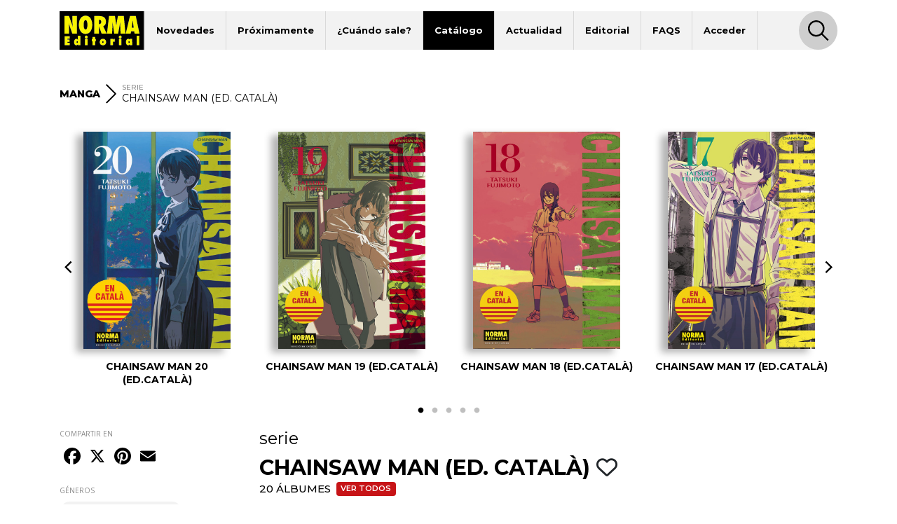

--- FILE ---
content_type: text/html; charset=UTF-8
request_url: https://www.normaeditorial.com/catalogo/manga/serie/chainsaw-man-ed-catala
body_size: 6802
content:
<!DOCTYPE html><html lang="es"><head><!-- Google Consent Mode --><script data-cookieconsent="ignore">
    window.dataLayer = window.dataLayer || [];
    function gtag() {
        dataLayer.push(arguments);
    }
    gtag('consent', 'default', {
        'ad_personalization': 'denied',
        'ad_storage': 'denied',
        'ad_user_data': 'denied',
        'analytics_storage': 'denied',
        'functionality_storage': 'denied',
        'personalization_storage': 'denied',
        'security_storage': 'granted',
        'wait_for_update': 500,
    });
    gtag("set", "ads_data_redaction", true);
    gtag("set", "url_passthrough", false);
</script><!-- End Google Consent Mode --><!-- Google tag (gtag.js) --><script data-cookieconsent="ignore" async src="https://www.googletagmanager.com/gtag/js?id=G-95P7WBC0W9"></script><script data-cookieconsent="ignore">
    window.dataLayer = window.dataLayer || [];
    function gtag(){dataLayer.push(arguments);}
    gtag('js', new Date());

    gtag('config', 'G-95P7WBC0W9');
</script><!-- End Google tag (gtag.js) --><!-- Facebook Pixel Code --><script data-cookieconsent="ignore">
!function(f,b,e,v,n,t,s){if(f.fbq)return;n=f.fbq=function(){n.callMethod?n.callMethod.apply(n,arguments):n.queue.push(arguments)};if(!f._fbq)f._fbq=n;n.push=n;n.loaded=!0;n.version='2.0';n.queue=[];t=b.createElement(e);t.async=!0;t.src=v;s=b.getElementsByTagName(e)[0];s.parentNode.insertBefore(t,s)}(window, document,'script','https://connect.facebook.net/en_US/fbevents.js');
fbq('consent', 'revoke');
fbq('init', '202111750692637');
fbq('track', 'PageView');
window.addEventListener('CookiebotOnConsentReady',function(e){
fbq('consent',Cookiebot.consent.marketing?'grant':'revoke')},!1)
</script><noscript><img height="1" width="1" style="display:none" src="https://www.facebook.com/tr?id=202111750692637&ev=PageView&noscript=1"/></noscript><!-- End Facebook Pixel Code --><!-- Cookiebot CMP--><script id="Cookiebot" src="https://consent.cookiebot.com/uc.js" data-cbid="5bfa9a97-9575-47c5-bfc1-a0d7d568fbb6" type="text/javascript"></script><!-- End Cookiebot CMP --><meta charset="utf-8"><meta name="viewport" content="width=device-width, initial-scale=1, shrink-to-fit=no"><title>Serie CHAINSAW MAN (ED. CATALÀ) - Norma Editorial</title><meta name="description" content="Toda la información sobre la serie CHAINSAW MAN (ED. CATALÀ)" /><meta name="author" content="iquadrat" /><meta name="language" content="es"><meta property="og:description" content="Toda la información sobre la serie CHAINSAW MAN (ED. CATALÀ)" /><meta property="og:locale" content="es_ES" /><meta property="og:image" content="https://www.normaeditorial.com/images/logo.svg" /><meta property="og:type" content="website" /><meta property="og:title" content="Serie CHAINSAW MAN (ED. CATALÀ) - Norma Editorial" /><meta property="og:url" content="https://www.normaeditorial.com/catalogo/manga/serie/chainsaw-man-ed-catala" /><meta property="og:site_name" content="Norma Editorial" /><meta name="twitter:card" content="summary_large_image"><meta name="twitter:title" content="Serie CHAINSAW MAN (ED. CATALÀ) - Norma Editorial"><meta name="twitter:description" content="Toda la información sobre la serie CHAINSAW MAN (ED. CATALÀ)"><meta name="twitter:site" content="@NormaEditorial"><meta name="twitter:creator" content="@NormaEditorial"><meta name="twitter:url" content="https://www.normaeditorial.com/catalogo/manga/serie/chainsaw-man-ed-catala"><meta name="twitter:image" content="https://www.normaeditorial.com/images/logo.svg" /><link rel="apple-touch-icon" href="/images/favicon/apple-touch-icon-114x114.png"/><link rel="apple-touch-icon" sizes="57x57" href="/images/favicon/apple-icon-57x57.png"><link rel="apple-touch-icon" sizes="60x60" href="/images/favicon/apple-icon-60x60.png"><link rel="apple-touch-icon" sizes="72x72" href="/images/favicon/apple-icon-72x72.png"><link rel="apple-touch-icon" sizes="76x76" href="/images/favicon/apple-icon-76x76.png"><link rel="apple-touch-icon" sizes="114x114" href="/images/favicon/apple-icon-114x114.png"><link rel="apple-touch-icon" sizes="120x120" href="/images/favicon/apple-icon-120x120.png"><link rel="apple-touch-icon" sizes="144x144" href="/images/favicon/apple-icon-144x144.png"><link rel="apple-touch-icon" sizes="152x152" href="/images/favicon/apple-icon-152x152.png"><link rel="apple-touch-icon" sizes="180x180" href="/images/favicon/apple-icon-180x180.png"><link rel="icon" type="image/png" sizes="192x192"  href="/images/favicon/android-icon-192x192.png"><link rel="icon" type="image/png" sizes="32x32" href="/images/favicon/favicon-32x32.png"><link rel="icon" type="image/png" sizes="96x96" href="/images/favicon/favicon-96x96.png"><link rel="icon" type="image/png" sizes="16x16" href="/images/favicon/favicon-16x16.png"><meta name="msapplication-TileColor" content="#ffffff"><meta name="msapplication-TileImage" content="/images/favicon/ms-icon-144x144.png"><meta name="geo.region" content="ES-CT" /><meta name="geo.placename" content="Barcelona" /><meta name="geo.position" content="41.392274;2.178569" /><meta name="ICBM" content="41.392274, 2.178569" /><meta name="theme-color" content="#000"/><meta name="apple-mobile-web-app-status-bar-style" content="black-translucent"><link rel="canonical" href="https://www.normaeditorial.com/catalogo/manga/serie/chainsaw-man-ed-catala" /><link rel="stylesheet" href="https://cdnjs.cloudflare.com/ajax/libs/font-awesome/6.4.2/css/all.min.css" /><link href="https://fonts.googleapis.com/css?family=Open+Sans:400,400i,600,700&amp;display=swap" rel="stylesheet"><link href="https://fonts.googleapis.com/css?family=Montserrat:300,400,500,600,700,800&amp;display=swap" rel="stylesheet"><link rel="stylesheet" type="text/css" href="https://cdnjs.cloudflare.com/ajax/libs/slick-carousel/1.8.1/slick.min.css"/><link rel="stylesheet" type="text/css" href="https://cdnjs.cloudflare.com/ajax/libs/slick-carousel/1.8.1/slick-theme.min.css"/><link rel="stylesheet" href="https://cdnjs.cloudflare.com/ajax/libs/fancybox/3.5.7/jquery.fancybox.min.css" /><link rel="stylesheet" href="/build/app.3d6c00b6.css"></head><body><header id="header"><div class="container"><div class="row"><div class="col order-0"><nav id="navbar-header" class="navbar navbar-expand-lg"><a href="/"><img class="logo" src="/images/logo.svg" alt="Norma Editorial" /></a><button class="navbar-toggler" type="button" data-toggle="collapse" data-target="#menu" aria-controls="menu" aria-expanded="false" aria-label="Toggle navigation"><img class="bars-icon" src="/images/bars.svg" alt="Abrir menu"><img class="close-icon" src="/images/close.svg" alt="Cerrar menu"></button><div class="collapse navbar-collapse" id="menu"><ul class="navbar-nav"><li class="nav-item "><a href="#" class="nav-link">Novedades</a><ul class="sub-nav"><li><a href="/novedades/comic-europeo">Cómic Europeo</a></li><li><a href="/novedades/comic-americano">Cómic Americano</a></li><li><a href="/novedades/manga">Manga</a></li><li><a href="/novedades/libros-ilustrados">Libros ilustrados</a></li><li><a href="/novedades/danmei">Danmei</a></li><li><a href="/revista-descubre">Revista DESCUBRE</a></li></ul></li><li class="nav-item "><a href="/proximamente" class="nav-link">Próximamente</a><ul class="sub-nav"><li><a href="/proximamente#europeo">Cómic Europeo</a></li><li><a href="/proximamente#manga">Manga</a></li></ul></li><li class="nav-item "><a href="#" class="nav-link">¿Cuándo sale?</a><ul class="sub-nav"><li><a href="/cuando-sale/comic-europeo">Cómic Europeo</a></li><li><a href="/cuando-sale/comic-americano">Cómic Americano</a></li><li><a href="/cuando-sale/manga">Manga</a></li><li><a href="/cuando-sale/libros-ilustrados">Libros ilustrados</a></li><li><a href="/cuando-sale/danmei">Danmei</a></li></ul></li><li class="nav-item active"><a href="#" class="nav-link">Catálogo</a><ul class="sub-nav"><li><a href="/catalogo/comic-europeo">Cómic Europeo</a></li><li><a href="/catalogo/comic-americano">Cómic Americano</a></li><li><a href="/catalogo/manga">Manga</a></li><li><a href="/catalogo/libros-ilustrados">Libros ilustrados</a></li><li><a href="/catalogo/merchandising">Merchandising</a></li><li><a href="/catalogo/danmei">Danmei</a></li><li><a href="http://www.cimoc.com" target="_cimoc">Edición digital</a></li><li><a href="/generos">Géneros</a></li><li><a href="/etiquetas">Etiquetas</a></li></ul></li><li class="nav-item "><a href="#" class="nav-link">Actualidad</a><ul class="sub-nav"><li><a href="/agenda">Agenda</a></li><li><a href="/noticias">Noticias</a></li><li><a href="/noticias/comic-americano">Cómic Americano</a></li><li><a href="/noticias/comic-europeo">Cómic Europeo</a></li><li><a href="/noticias/manga">Manga</a></li><li><a href="/noticias/norma-editorial">Norma Editorial</a></li><li><a href="/noticias/libro-ilustrado">Libro ilustrado</a></li></ul></li><li class="nav-item "><a href="#" class="nav-link">Editorial</a><ul class="sub-nav"><li><a href="/conocenos">Conócenos</a></li><li><a href="/contacto">Contacto</a></li><li><a href="/envio-artes">Envío de artes</a></li><li><a href="/bolsa-trabajo">Bolsa de trabajo</a></li><li><a href="/donde-comprar">Dónde comprar</a></li><li><a href="/distribucion">Distribución</a></li><li><a href="/boletines">Boletines</a></li><li><a href="/prensa">Prensa</a></li><li><a href="/normaland">Normaland</a></li></ul></li><li class="nav-item "><a href="/faqs" class="nav-link">FAQS</a></li><li class="nav-item "><a href="/usuario/registro" class="nav-link">Acceder</a></li></ul><div id="search-header-toggler"><button class="btn search-toggler" data-function="toggleSearch"><span><img src="/images/search.svg" alt="Buscar"></span></button><button class="btn search-close"><span><img src="/images/close.svg" alt="Cerrar" data-function="menuClose"></span></button></div></div></nav></div><form id="seeker-form" class="col-xl-10 offset-xl-1 order-1"><div class="row"><div class="col"><div class="search-bar"><img class="search-bar__icon" src="/images/search.svg" alt="Buscar"><input id="buscadorInput" class="form-control search-bar__input" type="text" placeholder="Encuentra" aria-label="Encuentra" data-token="cSkvlaC1Keo-KtJZsp3XYE46zx91XlygQBoLsKsCU8Y"><button type="button" id="clear-input" class="btn"><img class="search-bar__icon" src="/images/back.svg" alt="Limpiar"></button></div></div></div></form><div id="seeker-results" class="col-xl-10 offset-xl-1 order-3"><div class="row"><div class="col-lg-3 order-1 order-lg-0 applied-filter"><div class="row justify-content-center"><div class="item col-12 col-sm col-lg-12" id="list-coleccion" style="display: none;"><label>COLECCIONES</label><div id="data-coleccion"></div></div><div class="item col-12 col-sm col-lg-12" id="list-serie" style="display: none;"><label>SERIES</label><div id="data-serie"></div></div><div class="item col-12 col-sm col-lg-12" id="list-autor" style="display: none;"><label>AUTORES</label><div id="data-autor"></div></div><div class="item col-12 col-sm col-lg-12" id="list-etiqueta" style="display: none;"><label>ETIQUETAS</label><div id="data-etiqueta"></div></div></div></div><div id="results-list" class="col-lg-9 order-0 order-lg-1"><div class="row justify-content-center" id="list-data-producto"></div></div></div></div></div><div class="row" id="buscador-link"><div class="col text-center" id="buscador-count"></div></div></div></header><main id="serie"><section id="breadcrumb"><div class="container"><div class="row"><div class="col"><nav><ol itemscope itemtype="http://schema.org/BreadcrumbList"><li class="no-label" itemprop="itemListElement" itemscope itemtype="http://schema.org/ListItem"><a itemprop="item" href="/catalogo/manga"><span itemprop="name"><strong>MANGA</strong></span></a><meta itemprop="position" content="1" /></li><li class="separator d-none d-md-inline"><img src="/images/right.svg" alt=">"></li><li class="serie d-none d-md-inline" itemprop="itemListElement" itemscope itemtype="http://schema.org/ListItem"><label>SERIE</label><a itemprop="item" href="/catalogo/manga/serie/chainsaw-man-ed-catala"><span itemprop="name">CHAINSAW MAN (ED. CATALÀ)</span></a><meta itemprop="position" content="3" /></li></ol></nav></div></div></div></section><section id="serie-slider" class="carousel-section"><div class="container"><div class="row"><div class="col"><div class="slide slide-none"><div><div class="book-item"><div class="outer-cover"><a href="/ficha/manga/chainsaw-man-ed-catala/chainsaw-man-20-ed-catala"><div class="position-relative"><img class="cover" src="/upload/media/albumes/0001/40/thumb_39401_albumes_medium.jpeg" alt="CHAINSAW MAN 20 (ED.CATALÀ)" /></div></a></div><a href="/ficha/manga/chainsaw-man-ed-catala/chainsaw-man-20-ed-catala" class="caption"><h2>CHAINSAW MAN 20 (ED.CATALÀ)</h2></a></div></div><div><div class="book-item"><div class="outer-cover"><a href="/ficha/manga/chainsaw-man-ed-catala/chainsaw-man-19-ed-catala"><div class="position-relative"><img class="cover" src="/upload/media/albumes/0001/39/thumb_38397_albumes_medium.jpeg" alt="CHAINSAW MAN 19 (ED.CATALÀ)" /></div></a></div><a href="/ficha/manga/chainsaw-man-ed-catala/chainsaw-man-19-ed-catala" class="caption"><h2>CHAINSAW MAN 19 (ED.CATALÀ)</h2></a></div></div><div><div class="book-item"><div class="outer-cover"><a href="/ficha/manga/chainsaw-man-ed-catala/chainsaw-man-18-ed-catala"><div class="position-relative"><img class="cover" src="/upload/media/albumes/0001/37/thumb_36922_albumes_medium.jpeg" alt="CHAINSAW MAN 18 (ED.CATALÀ)" /></div></a></div><a href="/ficha/manga/chainsaw-man-ed-catala/chainsaw-man-18-ed-catala" class="caption"><h2>CHAINSAW MAN 18 (ED.CATALÀ)</h2></a></div></div><div><div class="book-item"><div class="outer-cover"><a href="/ficha/manga/chainsaw-man-ed-catala/chainsaw-man-17-ed-catala"><div class="position-relative"><img class="cover" src="/upload/media/albumes/0001/33/thumb_32872_albumes_medium.jpeg" alt="CHAINSAW MAN 17 (ED.CATALÀ)" /></div></a></div><a href="/ficha/manga/chainsaw-man-ed-catala/chainsaw-man-17-ed-catala" class="caption"><h2>CHAINSAW MAN 17 (ED.CATALÀ)</h2></a></div></div><div><div class="book-item"><div class="outer-cover"><a href="/ficha/manga/chainsaw-man-ed-catala/chainsaw-man-16-ed-catala"><div class="position-relative"><img class="cover" src="/upload/media/albumes/0001/32/thumb_31518_albumes_medium.jpeg" alt="CHAINSAW MAN 16 (ED.CATALÀ)" /></div></a></div><a href="/ficha/manga/chainsaw-man-ed-catala/chainsaw-man-16-ed-catala" class="caption"><h2>CHAINSAW MAN 16 (ED.CATALÀ)</h2></a></div></div><div><div class="book-item"><div class="outer-cover"><a href="/ficha/manga/chainsaw-man-ed-catala/chainsaw-man-15-ed-catala"><div class="position-relative"><img class="cover" src="/upload/media/albumes/0001/31/thumb_30643_albumes_medium.jpeg" alt="CHAINSAW MAN 15 (ED. CATALÀ)" /></div></a></div><a href="/ficha/manga/chainsaw-man-ed-catala/chainsaw-man-15-ed-catala" class="caption"><h2>CHAINSAW MAN 15 (ED. CATALÀ)</h2></a></div></div><div><div class="book-item"><div class="outer-cover"><a href="/ficha/manga/chainsaw-man-ed-catala/chainsaw-man-14-ed-catala"><div class="position-relative"><img class="cover" src="/upload/media/albumes/0001/30/thumb_29302_albumes_medium.jpeg" alt="CHAINSAW MAN 14 (ED. CATALÀ)" /></div></a></div><a href="/ficha/manga/chainsaw-man-ed-catala/chainsaw-man-14-ed-catala" class="caption"><h2>CHAINSAW MAN 14 (ED. CATALÀ)</h2></a></div></div><div><div class="book-item"><div class="outer-cover"><a href="/ficha/manga/chainsaw-man-ed-catala/chainsaw-man-13-catala"><div class="position-relative"><img class="cover" src="/upload/media/albumes/0001/29/thumb_28630_albumes_medium.jpeg" alt="CHAINSAW MAN 13 (ED. CATALA)" /></div></a></div><a href="/ficha/manga/chainsaw-man-ed-catala/chainsaw-man-13-catala" class="caption"><h2>CHAINSAW MAN 13 (ED. CATALA)</h2></a></div></div><div><div class="book-item"><div class="outer-cover"><a href="/ficha/manga/chainsaw-man-ed-catala/chainsaw-man-12-ed-catala"><div class="position-relative"><img class="cover" src="/upload/media/albumes/0001/28/thumb_27455_albumes_medium.jpeg" alt="CHAINSAW MAN 12 (ED. CATALÀ)" /></div></a></div><a href="/ficha/manga/chainsaw-man-ed-catala/chainsaw-man-12-ed-catala" class="caption"><h2>CHAINSAW MAN 12 (ED. CATALÀ)</h2></a></div></div><div><div class="book-item"><div class="outer-cover"><a href="/ficha/manga/chainsaw-man-ed-catala/chainsaw-man-11-ed-catala"><div class="position-relative"><img class="cover" src="/upload/media/albumes/0001/27/thumb_26546_albumes_medium.jpeg" alt="CHAINSAW MAN 11 (ED. CATALÀ)" /></div></a></div><a href="/ficha/manga/chainsaw-man-ed-catala/chainsaw-man-11-ed-catala" class="caption"><h2>CHAINSAW MAN 11 (ED. CATALÀ)</h2></a></div></div><div><div class="book-item"><div class="outer-cover"><a href="/ficha/manga/chainsaw-man-ed-catala/chainsaw-man-10-catala"><div class="position-relative"><img class="cover" src="/upload/media/albumes/0001/27/thumb_26027_albumes_medium.jpeg" alt="CHAINSAW MAN 10 (ED. CATALÀ)" /></div></a></div><a href="/ficha/manga/chainsaw-man-ed-catala/chainsaw-man-10-catala" class="caption"><h2>CHAINSAW MAN 10 (ED. CATALÀ)</h2></a></div></div><div><div class="book-item"><div class="outer-cover"><a href="/ficha/manga/chainsaw-man-ed-catala/chainsaw-man-9-ed-catala"><div class="position-relative"><img class="cover" src="/upload/media/albumes/0001/26/thumb_25597_albumes_medium.jpeg" alt="CHAINSAW MAN 09 (ED. CATALÀ)" /></div></a></div><a href="/ficha/manga/chainsaw-man-ed-catala/chainsaw-man-9-ed-catala" class="caption"><h2>CHAINSAW MAN 09 (ED. CATALÀ)</h2></a></div></div><div><div class="book-item"><div class="outer-cover"><a href="/ficha/manga/chainsaw-man-ed-catala/chainsaw-man-8-catala"><div class="position-relative"><img class="cover" src="/upload/media/albumes/0001/26/thumb_25282_albumes_medium.jpeg" alt="CHAINSAW MAN 08 (ED. CATALÀ)" /></div></a></div><a href="/ficha/manga/chainsaw-man-ed-catala/chainsaw-man-8-catala" class="caption"><h2>CHAINSAW MAN 08 (ED. CATALÀ)</h2></a></div></div><div><div class="book-item"><div class="outer-cover"><a href="/ficha/manga/chainsaw-man-ed-catala/chainsaw-man-7-ed-catala"><div class="position-relative"><img class="cover" src="/upload/media/albumes/0001/25/thumb_24905_albumes_medium.jpeg" alt="CHAINSAW MAN 07 (ED. CATALÀ)" /></div></a></div><a href="/ficha/manga/chainsaw-man-ed-catala/chainsaw-man-7-ed-catala" class="caption"><h2>CHAINSAW MAN 07 (ED. CATALÀ)</h2></a></div></div><div><div class="book-item"><div class="outer-cover"><a href="/ficha/manga/chainsaw-man-ed-catala/chainsaw-man-6-ed-catala"><div class="position-relative"><img class="cover" src="/upload/media/albumes/0001/25/thumb_24409_albumes_medium.jpeg" alt="CHAINSAW MAN 06 (ED.CATALÀ)" /></div></a></div><a href="/ficha/manga/chainsaw-man-ed-catala/chainsaw-man-6-ed-catala" class="caption"><h2>CHAINSAW MAN 06 (ED.CATALÀ)</h2></a></div></div><div><div class="book-item"><div class="outer-cover"><a href="/ficha/manga/chainsaw-man-ed-catala/chainsaw-man-5-ed-catala"><div class="position-relative"><img class="cover" src="/upload/media/albumes/0001/24/thumb_23601_albumes_medium.jpeg" alt="CHAINSAW MAN 05 (ED. CATALÀ)" /></div></a></div><a href="/ficha/manga/chainsaw-man-ed-catala/chainsaw-man-5-ed-catala" class="caption"><h2>CHAINSAW MAN 05 (ED. CATALÀ)</h2></a></div></div><div><div class="book-item"><div class="outer-cover"><a href="/ficha/manga/chainsaw-man-ed-catala/chainsaw-man-4-catala"><div class="position-relative"><img class="cover" src="/upload/media/albumes/0001/24/thumb_23518_albumes_medium.jpeg" alt="CHAINSAW MAN 04 (ED. CATALÀ)" /></div></a></div><a href="/ficha/manga/chainsaw-man-ed-catala/chainsaw-man-4-catala" class="caption"><h2>CHAINSAW MAN 04 (ED. CATALÀ)</h2></a></div></div><div><div class="book-item"><div class="outer-cover"><a href="/ficha/manga/chainsaw-man-ed-catala/chainsaw-man-3-ed-catala"><div class="position-relative"><img class="cover" src="/upload/media/albumes/0001/24/thumb_23047_albumes_medium.jpeg" alt="CHAINSAW MAN 03 (ED. CATALÀ)" /></div></a></div><a href="/ficha/manga/chainsaw-man-ed-catala/chainsaw-man-3-ed-catala" class="caption"><h2>CHAINSAW MAN 03 (ED. CATALÀ)</h2></a></div></div><div><div class="book-item"><div class="outer-cover"><a href="/ficha/manga/chainsaw-man-ed-catala/chainsaw-man-2-ed-catala"><div class="position-relative"><img class="cover" src="/upload/media/albumes/0001/23/thumb_22688_albumes_medium.jpeg" alt="CHAINSAW MAN 02 (ED. CATALÀ)" /></div></a></div><a href="/ficha/manga/chainsaw-man-ed-catala/chainsaw-man-2-ed-catala" class="caption"><h2>CHAINSAW MAN 02 (ED. CATALÀ)</h2></a></div></div><div><div class="book-item"><div class="outer-cover"><a href="/ficha/manga/chainsaw-man-ed-catala/chainsaw-man-01-ed-catala"><div class="position-relative"><img class="cover" src="/upload/media/albumes/0001/23/thumb_22491_albumes_medium.jpeg" alt="CHAINSAW MAN 01 (ED. CATALÀ)" /></div></a></div><a href="/ficha/manga/chainsaw-man-ed-catala/chainsaw-man-01-ed-catala" class="caption"><h2>CHAINSAW MAN 01 (ED. CATALÀ)</h2></a></div></div></div></div></div></div></section><section id="info"><div class="container"><div class="row"><div class="col-lg-3 order-1 order-lg-0"><div id="share"><label class="label-sm">COMPARTIR EN</label><div class="a2a_kit a2a_kit_size_32 a2a_default_style"><a class="a2a_button_facebook"></a><a class="a2a_button_x"></a><a class="a2a_button_pinterest"></a><a class="a2a_button_email"></a></div></div><div class="badges"><label class="label-sm">GÉNEROS</label><a href="/genero/aventuras-y-fantasia" class="badge badge-pill">Aventuras y Fantasía</a><a href="/genero/sobrenatural" class="badge badge-pill">Sobrenatural</a></div><div class="badges"><label class="label-sm">ETIQUETAS #</label><a href="/etiqueta/demonios" class="badge badge-pill">#Demonios</a><a href="/etiqueta/catala" class="badge badge-pill">#Català</a></div></div><div id="mid-col" class="col-lg-9 col-xl-8 order-0 order-lg-1"><div class="row"><div class="col"><h1 class="h1"><div class="h2">Serie</div>
                                    CHAINSAW MAN (ED. CATALÀ)
                                                                                        <button class="btn fav" data-type="serie" data-status="0" data-value="4968"><i class="far fa-heart"></i></button></h1><div class="counter-albums">
                                    20 ÁLBUMES
                                    <a href="/catalogo/manga/serie/chainsaw-man-ed-catala/albumes" class="badge badge-serie">Ver todos</a></div></div></div><div class="row"><div class="col"><div class="authors-list"><a href="/autor/fujimoto-tatsuki">Tatsuki Fujimoto</a></div></div></div><div class="row authors"></div></div></div></div></section><div id="carousel-container"><section id="related" class="carousel-section"><div class="container"><div class="row"><div class="col text-center"><h2 class="h3">TAMBIÉN TE GUSTARÁ...</h2></div></div><div class="row"><div class="col"><div class="slide slide-none"><div><div class="book-item"><div class="outer-cover"><a href="/ficha/manga/chainsaw-man/chainsaw-man-10"><div class="position-relative"><img class="cover" src="/upload/media/albumes/0001/20/thumb_19744_albumes_medium.jpeg" alt="CHAINSAW MAN 10" /></div></a></div><a href="/ficha/manga/chainsaw-man/chainsaw-man-10" class="caption"><h3>CHAINSAW MAN 10</h3></a></div></div><div><div class="book-item"><div class="outer-cover"><a href="/ficha/manga/fire-punch/fire-punch-1"><div class="position-relative"><img class="cover" src="/upload/media/albumes/0001/06/thumb_5577_albumes_medium.jpeg" alt="FIRE PUNCH 1" /></div></a></div><a href="/ficha/manga/fire-punch/fire-punch-1" class="caption"><h3>FIRE PUNCH 1</h3></a></div></div><div><div class="book-item"><div class="outer-cover"><a href="/ficha/manga/goodbye-eri"><div class="position-relative"><img class="cover" src="/upload/media/albumes/0001/25/thumb_24619_albumes_medium.jpeg" alt="GOODBYE ERI" /></div></a></div><a href="/ficha/manga/goodbye-eri" class="caption"><h3>GOODBYE ERI</h3></a></div></div><div><div class="book-item"><div class="outer-cover"><a href="/ficha/manga/chainsaw-man/chainsaw-man-13"><div class="position-relative"><img class="cover" src="/upload/media/albumes/0001/25/thumb_24631_albumes_medium.jpeg" alt="CHAINSAW MAN 13" /></div></a></div><a href="/ficha/manga/chainsaw-man/chainsaw-man-13" class="caption"><h3>CHAINSAW MAN 13</h3></a></div></div><div><div class="book-item"><div class="outer-cover"><a href="/ficha/manga/fire-punch/fire-punch-6"><div class="position-relative"><img class="cover" src="/upload/media/albumes/0001/06/thumb_5980_albumes_medium.jpeg" alt="FIRE PUNCH 6" /></div></a></div><a href="/ficha/manga/fire-punch/fire-punch-6" class="caption"><h3>FIRE PUNCH 6</h3></a></div></div><div><div class="book-item"><div class="outer-cover"><a href="/ficha/manga/chainsaw-man/chainsaw-man-16"><div class="position-relative"><img class="cover" src="/upload/media/albumes/0001/31/thumb_30929_albumes_medium.jpeg" alt="CHAINSAW MAN 16" /></div></a></div><a href="/ficha/manga/chainsaw-man/chainsaw-man-16" class="caption"><h3>CHAINSAW MAN 16</h3></a></div></div><div><div class="book-item"><div class="outer-cover"><a href="/ficha/manga/chainsaw-man/chainsaw-man-20"><div class="position-relative"><img class="cover" src="/upload/media/albumes/0001/40/thumb_39363_albumes_medium.jpeg" alt="CHAINSAW MAN 20" /></div></a></div><a href="/ficha/manga/chainsaw-man/chainsaw-man-20" class="caption"><h3>CHAINSAW MAN 20</h3></a></div></div><div><div class="book-item"><div class="outer-cover"><a href="/ficha/manga/chainsaw-man/chainsaw-man-12"><div class="position-relative"><img class="cover" src="/upload/media/albumes/0001/24/thumb_23181_albumes_medium.jpeg" alt="CHAINSAW MAN 12" /></div></a></div><a href="/ficha/manga/chainsaw-man/chainsaw-man-12" class="caption"><h3>CHAINSAW MAN 12</h3></a></div></div><div><div class="book-item"><div class="outer-cover"><a href="/ficha/manga/tatsuki-fujimoto-historias-cortas/tatsuki-fujimoto-historias-cortas-22-26"><div class="position-relative"><img class="cover" src="/upload/media/albumes/0001/22/thumb_21830_albumes_medium.jpeg" alt="TATSUKI FUJIMOTO. HISTORIAS CORTAS 22-26" /></div></a></div><a href="/ficha/manga/tatsuki-fujimoto-historias-cortas/tatsuki-fujimoto-historias-cortas-22-26" class="caption"><h3>TATSUKI FUJIMOTO. HISTORIAS CORTAS 22-26</h3></a></div></div><div><div class="book-item"><div class="outer-cover"><a href="/ficha/manga/goodbye-eri-ed-kanzenban-ed-catala"><div class="position-relative"><img class="cover" src="/upload/media/albumes/0001/25/thumb_24871_albumes_medium.jpeg" alt="GOODBYE ERI ED. KANZENBAN (ED. CATALÀ)" /></div></a></div><a href="/ficha/manga/goodbye-eri-ed-kanzenban-ed-catala" class="caption"><h3>GOODBYE ERI ED. KANZENBAN (ED. CATALÀ)</h3></a></div></div><div><div class="book-item"><div class="outer-cover"><a href="/ficha/manga/chainsaw-man/chainsaw-man-buddy-stories"><div class="position-relative"><img class="cover" src="/upload/media/albumes/0001/24/thumb_23421_albumes_medium.jpeg" alt="CHAINSAW MAN - BUDDY STORIES" /></div></a></div><a href="/ficha/manga/chainsaw-man/chainsaw-man-buddy-stories" class="caption"><h3>CHAINSAW MAN - BUDDY STORIES</h3></a></div></div><div><div class="book-item"><div class="outer-cover"><a href="/ficha/manga/fire-punch/fire-punch-8"><div class="position-relative"><img class="cover" src="/upload/media/albumes/0001/07/thumb_6106_albumes_medium.jpeg" alt="FIRE PUNCH 8" /></div></a></div><a href="/ficha/manga/fire-punch/fire-punch-8" class="caption"><h3>FIRE PUNCH 8</h3></a></div></div><div><div class="book-item"><div class="outer-cover"><a href="/ficha/manga/chainsaw-man/chainsaw-man-9"><div class="position-relative"><img class="cover" src="/upload/media/albumes/0001/19/thumb_18992_albumes_medium.jpeg" alt="CHAINSAW MAN 9" /></div></a></div><a href="/ficha/manga/chainsaw-man/chainsaw-man-9" class="caption"><h3>CHAINSAW MAN 9</h3></a></div></div><div><div class="book-item"><div class="outer-cover"><a href="/ficha/manga/look-back"><div class="position-relative"><img class="cover" src="/upload/media/albumes/0001/21/thumb_20947_albumes_medium.jpeg" alt="LOOK BACK" /></div></a></div><a href="/ficha/manga/look-back" class="caption"><h3>LOOK BACK</h3></a></div></div><div><div class="book-item"><div class="outer-cover"><a href="/ficha/manga/look-back-kanzenban"><div class="position-relative"><img class="cover" src="/upload/media/albumes/0001/24/thumb_23422_albumes_medium.jpeg" alt="LOOK BACK KANZENBAN" /></div></a></div><a href="/ficha/manga/look-back-kanzenban" class="caption"><h3>LOOK BACK KANZENBAN</h3></a></div></div><div><div class="book-item"><div class="outer-cover"><a href="/ficha/manga/goodbye-eri-ed-kanzenban"><div class="position-relative"><img class="cover" src="/upload/media/albumes/0001/25/thumb_24630_albumes_medium.jpeg" alt="GOODBYE ERI ED. KANZENBAN" /></div></a></div><a href="/ficha/manga/goodbye-eri-ed-kanzenban" class="caption"><h3>GOODBYE ERI ED. KANZENBAN</h3></a></div></div><div><div class="book-item"><div class="outer-cover"><a href="/ficha/manga/chainsaw-man/chainsaw-man-2"><div class="position-relative"><img class="cover" src="/upload/media/albumes/0001/16/thumb_15359_albumes_medium.jpeg" alt="CHAINSAW MAN 2" /></div></a></div><a href="/ficha/manga/chainsaw-man/chainsaw-man-2" class="caption"><h3>CHAINSAW MAN 2</h3></a></div></div><div><div class="book-item"><div class="outer-cover"><a href="/ficha/manga/fire-punch/fire-punch-7"><div class="position-relative"><img class="cover" src="/upload/media/albumes/0001/07/thumb_6053_albumes_medium.jpeg" alt="FIRE PUNCH 7" /></div></a></div><a href="/ficha/manga/fire-punch/fire-punch-7" class="caption"><h3>FIRE PUNCH 7</h3></a></div></div><div><div class="book-item"><div class="outer-cover"><a href="/ficha/manga/fire-punch/fire-punch-5"><div class="position-relative"><img class="cover" src="/upload/media/albumes/0001/06/thumb_5899_albumes_medium.jpeg" alt="FIRE PUNCH 5" /></div></a></div><a href="/ficha/manga/fire-punch/fire-punch-5" class="caption"><h3>FIRE PUNCH 5</h3></a></div></div><div><div class="book-item"><div class="outer-cover"><a href="/ficha/manga/chainsaw-man/chainsaw-man-6"><div class="position-relative"><img class="cover" src="/upload/media/albumes/0001/18/thumb_17910_albumes_medium.jpeg" alt="CHAINSAW MAN 6" /></div></a></div><a href="/ficha/manga/chainsaw-man/chainsaw-man-6" class="caption"><h3>CHAINSAW MAN 6</h3></a></div></div><div><div class="book-item"><div class="outer-cover"><a href="/ficha/manga/tatsuki-fujimoto-historias-cortas/tatsuki-fujimoto-historias-cortas-17-21"><div class="position-relative"><img class="cover" src="/upload/media/albumes/0001/22/thumb_21576_albumes_medium.jpeg" alt="TATSUKI FUJIMOTO. HISTORIAS CORTAS 17-21" /></div></a></div><a href="/ficha/manga/tatsuki-fujimoto-historias-cortas/tatsuki-fujimoto-historias-cortas-17-21" class="caption"><h3>TATSUKI FUJIMOTO. HISTORIAS CORTAS 17-21</h3></a></div></div><div><div class="book-item"><div class="outer-cover"><a href="/ficha/manga/fire-punch/fire-punch-3"><div class="position-relative"><img class="cover" src="/upload/media/albumes/0001/06/thumb_5761_albumes_medium.jpeg" alt="FIRE PUNCH 3" /></div></a></div><a href="/ficha/manga/fire-punch/fire-punch-3" class="caption"><h3>FIRE PUNCH 3</h3></a></div></div><div><div class="book-item"><div class="outer-cover"><a href="/ficha/manga/chainsaw-man/chainsaw-man-19"><div class="position-relative"><img class="cover" src="/upload/media/albumes/0001/39/thumb_38369_albumes_medium.jpeg" alt="CHAINSAW MAN 19" /></div></a></div><a href="/ficha/manga/chainsaw-man/chainsaw-man-19" class="caption"><h3>CHAINSAW MAN 19</h3></a></div></div><div><div class="book-item"><div class="outer-cover"><a href="/ficha/manga/chainsaw-man/chainsaw-man-18"><div class="position-relative"><img class="cover" src="/upload/media/albumes/0001/37/thumb_36897_albumes_medium.jpeg" alt="CHAINSAW MAN 18" /></div></a></div><a href="/ficha/manga/chainsaw-man/chainsaw-man-18" class="caption"><h3>CHAINSAW MAN 18</h3></a></div></div><div><div class="book-item"><div class="outer-cover"><a href="/ficha/manga/chainsaw-man/chainsaw-man-17"><div class="position-relative"><img class="cover" src="/upload/media/albumes/0001/33/thumb_32674_albumes_medium.jpeg" alt="CHAINSAW MAN 17" /></div></a></div><a href="/ficha/manga/chainsaw-man/chainsaw-man-17" class="caption"><h3>CHAINSAW MAN 17</h3></a></div></div><div><div class="book-item"><div class="outer-cover"><a href="/ficha/manga/chainsaw-man/chainsaw-man-14"><div class="position-relative"><img class="cover" src="/upload/media/albumes/0001/27/thumb_26264_albumes_medium.jpeg" alt="CHAINSAW MAN 14" /></div></a></div><a href="/ficha/manga/chainsaw-man/chainsaw-man-14" class="caption"><h3>CHAINSAW MAN 14</h3></a></div></div><div><div class="book-item"><div class="outer-cover"><a href="/ficha/manga/look-back-catala"><div class="position-relative"><img class="cover" src="/upload/media/albumes/0001/24/thumb_23530_albumes_medium.jpeg" alt="LOOK BACK (Català)" /></div></a></div><a href="/ficha/manga/look-back-catala" class="caption"><h3>LOOK BACK (Català)</h3></a></div></div><div><div class="book-item"><div class="outer-cover"><a href="/ficha/manga/chainsaw-man/chainsaw-man-11"><div class="position-relative"><img class="cover" src="/upload/media/albumes/0001/21/thumb_20238_albumes_medium.jpeg" alt="CHAINSAW MAN 11" /></div></a></div><a href="/ficha/manga/chainsaw-man/chainsaw-man-11" class="caption"><h3>CHAINSAW MAN 11</h3></a></div></div><div><div class="book-item"><div class="outer-cover"><a href="/ficha/manga/chainsaw-man/chainsaw-man-1"><div class="position-relative"><img class="cover" src="/upload/media/albumes/0001/07/thumb_6655_albumes_medium.jpeg" alt="CHAINSAW MAN 1" /></div></a></div><a href="/ficha/manga/chainsaw-man/chainsaw-man-1" class="caption"><h3>CHAINSAW MAN 1</h3></a></div></div><div><div class="book-item"><div class="outer-cover"><a href="/ficha/manga/chainsaw-man/chainsaw-man-3"><div class="position-relative"><img class="cover" src="/upload/media/albumes/0001/16/thumb_15997_albumes_medium.jpeg" alt="CHAINSAW MAN 3" /></div></a></div><a href="/ficha/manga/chainsaw-man/chainsaw-man-3" class="caption"><h3>CHAINSAW MAN 3</h3></a></div></div><div><div class="book-item"><div class="outer-cover"><a href="/ficha/manga/look-back-kanzenban-catala"><div class="position-relative"><img class="cover" src="/upload/media/albumes/0001/24/thumb_23530_albumes_medium.jpeg" alt="LOOK BACK KANZENBAN (Català)" /></div></a></div><a href="/ficha/manga/look-back-kanzenban-catala" class="caption"><h3>LOOK BACK KANZENBAN (Català)</h3></a></div></div><div><div class="book-item"><div class="outer-cover"><a href="/ficha/manga/chainsaw-man/chainsaw-man-5"><div class="position-relative"><img class="cover" src="/upload/media/albumes/0001/18/thumb_17224_albumes_medium.jpeg" alt="CHAINSAW MAN 5" /></div></a></div><a href="/ficha/manga/chainsaw-man/chainsaw-man-5" class="caption"><h3>CHAINSAW MAN 5</h3></a></div></div><div><div class="book-item"><div class="outer-cover"><a href="/ficha/manga/goodbye-eri-ed-catala"><div class="position-relative"><img class="cover" src="/upload/media/albumes/0001/25/thumb_24871_albumes_medium.jpeg" alt="GOODBYE ERI (ED. CATALÀ)" /></div></a></div><a href="/ficha/manga/goodbye-eri-ed-catala" class="caption"><h3>GOODBYE ERI (ED. CATALÀ)</h3></a></div></div><div><div class="book-item"><div class="outer-cover"><a href="/ficha/manga/fire-punch/fire-punch-2"><div class="position-relative"><img class="cover" src="/upload/media/albumes/0001/06/thumb_5703_albumes_medium.jpeg" alt="FIRE PUNCH 2" /></div></a></div><a href="/ficha/manga/fire-punch/fire-punch-2" class="caption"><h3>FIRE PUNCH 2</h3></a></div></div><div><div class="book-item"><div class="outer-cover"><a href="/ficha/manga/fire-punch/fire-punch"><div class="position-relative"><img class="cover" src="/upload/media/albumes/0001/07/thumb_6646_albumes_medium.jpeg" alt="FIRE PUNCH" /></div></a></div><a href="/ficha/manga/fire-punch/fire-punch" class="caption"><h3>FIRE PUNCH</h3></a></div></div><div><div class="book-item"><div class="outer-cover"><a href="/ficha/manga/chainsaw-man/chainsaw-man-8"><div class="position-relative"><img class="cover" src="/upload/media/albumes/0001/19/thumb_18643_albumes_medium.jpeg" alt="CHAINSAW MAN 8" /></div></a></div><a href="/ficha/manga/chainsaw-man/chainsaw-man-8" class="caption"><h3>CHAINSAW MAN 8</h3></a></div></div><div><div class="book-item"><div class="outer-cover"><a href="/ficha/manga/chainsaw-man/chainsaw-man-15"><div class="position-relative"><img class="cover" src="/upload/media/albumes/0001/29/thumb_28426_albumes_medium.jpeg" alt="CHAINSAW MAN 15" /></div></a></div><a href="/ficha/manga/chainsaw-man/chainsaw-man-15" class="caption"><h3>CHAINSAW MAN 15</h3></a></div></div><div><div class="book-item"><div class="outer-cover"><a href="/ficha/manga/chainsaw-man/chainsaw-man-7"><div class="position-relative"><img class="cover" src="/upload/media/albumes/0001/19/thumb_18369_albumes_medium.jpeg" alt="CHAINSAW MAN 7" /></div></a></div><a href="/ficha/manga/chainsaw-man/chainsaw-man-7" class="caption"><h3>CHAINSAW MAN 7</h3></a></div></div><div><div class="book-item"><div class="outer-cover"><a href="/ficha/manga/fire-punch/fire-punch-4"><div class="position-relative"><img class="cover" src="/upload/media/albumes/0001/06/thumb_5849_albumes_medium.jpeg" alt="FIRE PUNCH 4" /></div></a></div><a href="/ficha/manga/fire-punch/fire-punch-4" class="caption"><h3>FIRE PUNCH 4</h3></a></div></div><div><div class="book-item"><div class="outer-cover"><a href="/ficha/manga/chainsaw-man/chainsaw-man-4"><div class="position-relative"><img class="cover" src="/upload/media/albumes/0001/17/thumb_16415_albumes_medium.jpeg" alt="CHAINSAW MAN 4" /></div></a></div><a href="/ficha/manga/chainsaw-man/chainsaw-man-4" class="caption"><h3>CHAINSAW MAN 4</h3></a></div></div></div></div></div></div></section></div></main><footer id="footer"><div class="container"><div class="row"><div class="col-12 col-lg-4 mb-3 text-center text-sm-left"><img class="logo" src="/images/logo-footer.svg" alt="Norma Editorial"/><address>Passeig Sant Joan 7, Pral<br />08010 Barcelona</address></div><div class="col-12 col-md-6 col-lg-4 mb-3 text-center text-sm-left"><label>Catálogo</label><nav><ul class="footer-catalogo"><li><a href="/novedades/comic-europeo">novedades Europeo</a></li><li><a href="/novedades/comic-americano">novedades Americano</a></li><li><a href="/novedades/manga">novedades Manga</a></li><li><a href="/novedades/libros-ilustrados">novedades Libros ilustrados</a></li><li><a href="/novedades/danmei">novedades Danmei</a></li><li><a href="/revista-descubre">Revista DESCUBRE</a></li><li><a href="/proximamente">próximamente</a></li><li><a href="/cuando-sale/comic-europeo">Cuando sale europeo</a></li><li><a href="/cuando-sale/comic-americano">Cuando sale americano</a></li><li><a href="/cuando-sale/manga">Cuando sale manga</a></li><li><a href="/noticias">noticias</a></li><li><a href="/catalogo/comic-europeo">catálogo Europeo</a></li><li><a href="/catalogo/comic-americano">catálogo Americano</a></li><li><a href="/catalogo/manga">catálogo Manga</a></li><li><a href="/catalogo/libros-ilustrados">catálogo Libros ilustrados</a></li><li><a href="/catalogo/merchandising">catálogo Merchandising</a></li><li><a href="/catalogo/danmei">catálogo Danmei</a></li><li><a href="http://www.cimoc.com" target="_cimoc">Edición digital</a></li><li><a href="/generos">Géneros</a></li><li><a href="/etiquetas">Etiquetas</a></li><li><a href="/agenda">agenda</a></li></ul></nav></div><div class="col-12 col-sm-6 col-md-3 col-lg-2 mb-3 text-center text-sm-left"><label>Editorial</label><nav><ul><li><a href="/conocenos">conócenos</a></li><li><a href="/contacto">contacto</a></li><li><a href="/envio-artes">envío de artes</a></li><li><a href="/bolsa-trabajo">bolsa de trabajo</a></li><li><a href="/donde-comprar">dónde comprar</a></li><li><a href="/usuario/registro">regístrate</a></li></ul></nav></div><div class="col-12 col-sm-6 col-md-3 col-lg-2 mb-3 text-center text-sm-left"><label>Distribución</label><nav><ul><li><a href="/distribucion">distribución</a></li><li><a href="/tarifa.xls">tarifas</a></li><li><a href="/boletines">boletines</a></li></ul></nav></div></div><div id="main-social" class="row"><div class="col offset-lg-4"><a class="badge badge-pill" href="https://www.facebook.com/NormaEditorial" target="_blank" rel="noopener noreferrer"><i class="fab fa-facebook-f"></i>Norma Editorial</a><a class="badge badge-pill" href="https://www.facebook.com/NormaEdManga" target="_blank" rel="noopener noreferrer"><i class="fab fa-facebook-f"></i>Manga</a><a class="badge badge-pill" href="https://x.com/NormaEditorial" target="_blank" rel="noopener noreferrer"><i class="fab fa-x-twitter"></i>Norma Editorial</a><a class="badge badge-pill" href="https://x.com/NormaEdManga" target="_blank" rel="noopener noreferrer"><i class="fab fa-x-twitter"></i>Manga</a><a class="badge badge-pill" href="https://www.instagram.com/Norma_Editorial/" target="_blank" rel="noopener noreferrer"><i class="fab fa-instagram"></i>Norma Editorial</a><a class="badge badge-pill" href="https://www.instagram.com/NormaEdManga" target="_blank" rel="noopener noreferrer"><i class="fab fa-instagram"></i>Manga</a><a class="badge badge-pill" href="https://www.youtube.com/user/MARKETINGNORMA" target="_blank" rel="noopener noreferrer"><i class="fab fa-youtube"></i>youtube</a></div></div><div id="other-sites" class="row"><div class="col offset-lg-4 text-center text-sm-left"><label>Otros sites</label><a href="http://normaeditorial.cat" target="_blank" rel="noopener noreferrer">normaeditorial.cat</a><a href="https://www.normacomics.com/" target="_blank" rel="noopener noreferrer">normacomics.com</a><a href="https://www.editorialastronave.com/" target="_blank" rel="noopener noreferrer">editorialastronave.com</a><a href="http://cimoc.com/" target="_blank" rel="noopener noreferrer">cimoc.com</a><a href="https://www.normaeditorial.com/concursomanga/" target="_blank" rel="noopener noreferrer">concursomanga.com</a></div></div></div><hr /><div class="container"><div class="row align-items-center"><div id="copyright" class="col-sm-auto"><span>&copy; Norma Editorial S.A.</span><a href="/terminos-legales">Términos legales</a><a href="https://iquadrat.com" target="_blank">Diseño web iquadrat</a></div><div id="social" class="col-sm-auto"><a href="https://www.facebook.com/NormaEditorial" target="_blank" rel="noopener noreferrer"><i class="fab fa-facebook-f"></i><span class="sr-only">Facebook</span></a><a href="https://x.com/NormaEditorial" target="_blank" rel="noopener noreferrer"><i class="fab fa-x-twitter"></i><span class="sr-only">Twitter</span></a><a href="https://www.instagram.com/Norma_Editorial/" target="_blank" rel="noopener noreferrer"><i class="fab fa-instagram"></i><span class="sr-only">Instagram</span></a><a href="https://www.youtube.com/user/MARKETINGNORMA" target="_blank" rel="noopener noreferrer"><i class="fab fa-youtube"></i><span class="sr-only">Youtube</span></a></div></div></div></footer><div id="search-footer-toggler"><button class="btn search-toggler"><img src="/images/search.svg" alt="Buscar" /></button><button class="btn search-close"><img src="/images/close.svg" alt="Cerrar" /></button></div><script data-cookieconsent="ignore" src="https://cdnjs.cloudflare.com/ajax/libs/jquery/3.4.1/jquery.min.js" integrity="sha256-CSXorXvZcTkaix6Yvo6HppcZGetbYMGWSFlBw8HfCJo=" crossorigin="anonymous"></script><script data-cookieconsent="ignore" src="https://cdnjs.cloudflare.com/ajax/libs/twitter-bootstrap/4.3.1/js/bootstrap.bundle.min.js" integrity="sha256-fzFFyH01cBVPYzl16KT40wqjhgPtq6FFUB6ckN2+GGw=" crossorigin="anonymous"></script><script data-cookieconsent="ignore" src="https://cdnjs.cloudflare.com/ajax/libs/slick-carousel/1.8.1/slick.min.js"></script><script data-cookieconsent="ignore" src="https://cdnjs.cloudflare.com/ajax/libs/fancybox/3.5.7/jquery.fancybox.min.js"></script><script data-cookieconsent="ignore" src="https://cdnjs.cloudflare.com/ajax/libs/jquery.lazy/1.7.10/jquery.lazy.min.js"></script><script src="/build/runtime.d94b3b43.js" data-cookieconsent="ignore"></script><script src="/build/app.468e7901.js" data-cookieconsent="ignore"></script><script type="text/plain" data-cookieconsent="statistics" src="/fp2.min.js"></script><script type="text/plain" data-cookieconsent="statistics" src="/js/fp2.js"></script><script type="text/plain" data-cookieconsent="statistics">if (window.fp2) window.fp2(112899026);</script><script>
        var a2a_config = a2a_config || {}; a2a_config.locale = "es";
    </script><script async src="https://static.addtoany.com/menu/page.js"></script></body></html>